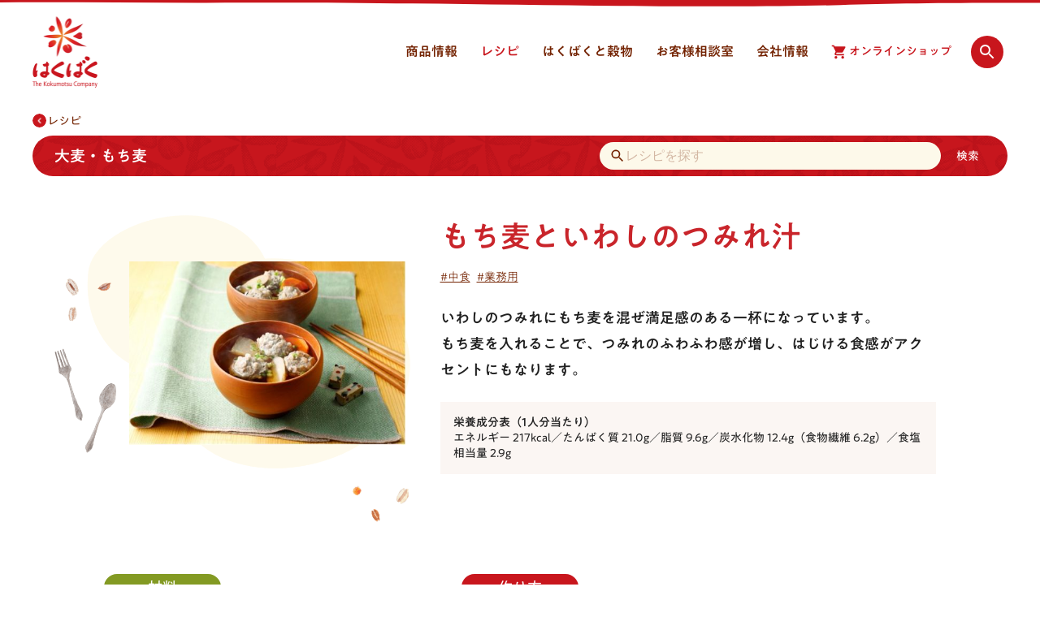

--- FILE ---
content_type: text/html; charset=UTF-8
request_url: https://www.hakubaku.co.jp/recipe/643/
body_size: 14183
content:
<!DOCTYPE html>
<html class="no-js" lang="ja" prefix="og: http://ogp.me/ns#">

<head>
    <!--Access Analytics HEAD-->
    <!-- Google Tag Manager -->
<script>(function(w,d,s,l,i){w[l]=w[l]||[];w[l].push({'gtm.start':
new Date().getTime(),event:'gtm.js'});var f=d.getElementsByTagName(s)[0],
j=d.createElement(s),dl=l!='dataLayer'?'&l='+l:'';j.async=true;j.src=
'https://www.googletagmanager.com/gtm.js?id='+i+dl;f.parentNode.insertBefore(j,f);
})(window,document,'script','dataLayer','GTM-TW3L6HZ');</script>
<!-- End Google Tag Manager -->
    <!--/Access Analytics HEADー-->
    <meta charset="UTF-8">
    <meta http-equiv="X-UA-Compatible" content="IE=edge">
    <title>もち麦といわしのつみれ汁 | レシピ | はくばく</title>
    <meta name="viewport" content="width=device-width, initial-scale=1">
    <script>
    (function (e) { e.className = e.className.replace('no-js', 'js'); }(document.documentElement));
    </script>
    <link rel="stylesheet" href="/global/css/global.css" type="text/css">
    <link rel="stylesheet" href="/assets/css/style.css" type="text/css">
    <script type="text/javascript" src="//typesquare.com/3/tsst/script/ja/typesquare.js?5f24e29f27cc4e0fa9f85da9ac1e02e5" charset="utf-8"></script>
    <meta name="description" content="はくばくの大麦・雑穀ごはんの炊き方や麺のゆで方、麦茶の作り方など、知っているようで知らない、穀物のおいしい調理方法。">
    <meta property="og:image" content="https://www.hakubaku.co.jp/cms/wp-content/uploads/_つみれ-min-e1644988986378.jpg"/>
<meta property="og:title" content="もち麦といわしのつみれ汁 | レシピ | はくばく"/>
<meta property="og:description" content="はくばくの大麦・雑穀ごはんの炊き方や麺のゆで方、麦茶の作り方など、知っているようで知らない、穀物のおいしい調理方法。"/>
<meta property="og:url" content="https://www.hakubaku.co.jp/recipe/643/"/>
<meta property="og:type" content="article"/>
<meta property="og:site_name" content="はくばくコーポレートサイト"/>
            <meta name="Icon" content="00" ><meta name="Keywords" content="中食,業務用">        <link rel="stylesheet" href="/global/css/global.css" type="text/css">
    <link rel="stylesheet" href="/assets/css/style.css" type="text/css">
</head>

<body>
    
    <div id="top" class="g-wrapper">
        <!-- グローバルヘッダー -->
        <svg class="corporateSVG" style="display:none;">
<defs>
<symbol id="corporateShopIcon" viewBox="0 0 18 18">
<path
d="M5.833 14a1.66 1.66 0 0 0-1.658 1.667c0 .92.737 1.666 1.658 1.666a1.666 1.666 0 1 0 0-3.333zM.833.667v1.666H2.5l2.996 6.321-1.125 2.042c-.13.242-.204.512-.204.804 0 .92.745 1.667 1.666 1.667h10V11.5H6.187a.206.206 0 0 1-.208-.208c0-.038.008-.071.025-.1l.746-1.359h6.208c.625 0 1.171-.345 1.459-.858l2.979-5.408a.833.833 0 0 0-.73-1.233H4.347L3.554.666H.834zM14.167 14a1.66 1.66 0 0 0-1.659 1.667c0 .92.738 1.666 1.659 1.666a1.666 1.666 0 1 0 0-3.333z"
fill-rule="evenodd" />
</symbol>
<symbol id="corporateSearchIcon" viewBox="0 0 24 24">
<desc>検索する</desc>
<path fill-rule="evenodd"
d="M15.5,14 L20.49,19 L19,20.49 L14,15.5 L14,14.71 L13.725,14.435 C12.59,15.41 11.115,16 9.5,16 C5.91,16 3,13.09 3,9.5 C3,5.91 5.91,3 9.5,3 C13.09,3 16,5.91 16,9.5 C16,11.115 15.41,12.59 14.43,13.725 L14.705,14 L15.5,14 Z M9.5,14 C11.985,14 14,11.985 14,9.5 C14,7.015 11.985,5 9.5,5 C7.015,5 5,7.015 5,9.5 C5,11.985 7.015,14 9.5,14 Z" />
</symbol>
<symbol id="corporateChevronIcon" viewBox="0 0 48 48">
<path fill-rule="evenodd"
d="M26.2419871,24 L18.5772438,16.355526 C17.8075854,15.587903 17.8075854,14.3433402 18.5772438,13.5757172 C19.3469021,12.8080943 20.5947648,12.8080943 21.3644232,13.5757172 L30.4227562,22.6100956 C30.8075854,22.9939071 31,23.4969536 31,24 C31,24.5030464 30.8075854,25.0060929 30.4227562,25.3899044 L21.3644232,34.4242828 C20.5947648,35.1919057 19.3469021,35.1919057 18.5772438,34.4242828 C17.8075854,33.6566598 17.8075854,32.412097 18.5772438,31.644474 L26.2419871,24 Z" />
</symbol>
<symbol id="corporateTriangleIcon" viewBox="0 0 26 26">
<path id="artboard-a"
d="M8.66666667,10.8333333 C8.07083333,10.8333333 7.928375,11.178375 8.34925,11.5997917 L8.34925,11.5997917 L12.2335417,15.4840833 C12.6549583,15.9049583 13.3450417,15.9049583 13.7659167,15.4840833 L13.7659167,15.4840833 L17.65075,11.5997917 C18.071625,11.178375 17.928625,10.8333333 17.3333333,10.8333333 L17.3333333,10.8333333 L8.66666667,10.8333333 Z" />
</symbol>
</defs>
</svg>

<header class="corporateHeader" data-js-hamburger>
<div class="corporateHeader_inner">
<div class="corporateHeader_content">
<div class="corporateHeader_logo">
<a href="/"><img src="/global/img/logo_hakubaku.png" width="80" height="88"
alt="はくばく The Kokumotsu Company"></a>
</div><!-- /.corporateHeader_logo -->
<div class="corporateHeader_hamburger">
<button class="cpHeaderHamburgerButton" data-js-hamburger-trigger data-js-screen-check><span
class="cpHeaderHamburgerButton_circle"><span class="cpHeaderHamburgerButton_icon"><i class="cpHeaderHamburgerButton_iconBar"></i></span></span><span
class="cpHeaderHamburgerButton_label">MENU</span></button>
</div>
<div class="corporateHeader_menu">
<nav class="corporateHeader_nav">
<ul class="cpHeaderNavList">
<li class="cpHeaderNavList_item cpHeaderNavItem" data-js-dropdown-nav="products">
<a class="cpHeaderNavItem_root" href="#" data-js-dropdown-nav-trigger="products"><svg class="cpHeaderNavItem_rootIcon" viewBox="0 0 26 26" width="26" height="26"><use width="26" height="26" xlink:href="#corporateTriangleIcon"></use></svg><span class="cpHeaderNavItem_rootLabel">商品情報</span></a>
<div class="cpHeaderNavItem_content" data-js-dropdown-nav-content="products">
<div class="cpHeaderNavMainContent">
<div class="cpHeaderNavMainContent_inner">
<div class="cpHeaderNavGrid cpHeaderNavGrid-center">
<div class="cpHeaderNavGrid_item cpHeaderNavGrid_item-12">
<div class="cpHeaderNavMainContent_items">
<div class="cpHeaderNavParent"><a href="/products/"><svg class="cpHeaderNavParent_icon" viewBox="0 0 22 22" width="22" height="22"><use width="22" height="22" xlink:href="#corporateChevronIcon"></use></svg><span class="cpHeaderNavParent_label">商品情報トップ</span></a></div>
<div class="cpHeaderNavGrid cpHeaderNavGrid-center">
<div class="cpHeaderNavGrid_item cpHeaderNavGrid_item-10-12">
<ul class="cpHeaderNavChild cpHeaderNavChild-imgSmall cpHeaderNavTile cpHeaderNavTile-6col">
<li class="cpHeaderNavChild_item cpHeaderNavTile_item">
<a href="/products/barley/">
<div class="cpHeaderNavChild_thumb"><img src="/global/img/thumb_products_barley.png" alt=""></div>
<div class="cpHeaderNavChild_title"><svg class="cpHeaderNavChild_titleIcon" viewBox="0 0 20 20" width="20" height="20"><use width="20" height="20" xlink:href="#corporateChevronIcon"></use></svg><span class="cpHeaderNavChild_titleLabel">大麦・もち麦</span></div>
</a>
</li>
<li class="cpHeaderNavChild_item cpHeaderNavTile_item">
<a href="/products/grains/">
<div class="cpHeaderNavChild_thumb"><img src="/global/img/thumb_products_grains.png" alt=""></div>
<div class="cpHeaderNavChild_title"><svg class="cpHeaderNavChild_titleIcon" viewBox="0 0 20 20" width="20" height="20"><use width="20" height="20" xlink:href="#corporateChevronIcon"></use></svg><span class="cpHeaderNavChild_titleLabel">雑穀</span></div>
</a>
</li>
<li class="cpHeaderNavChild_item cpHeaderNavTile_item">
<a href="/products/rice/">
<div class="cpHeaderNavChild_thumb"><img src="/global/img/thumb_products_rice.png" alt="">
</div>
<div class="cpHeaderNavChild_title"><svg class="cpHeaderNavChild_titleIcon" viewBox="0 0 20 20" width="20" height="20"><use width="20" height="20" xlink:href="#corporateChevronIcon"></use></svg><span class="cpHeaderNavChild_titleLabel">玄米・米</span></div>
</a>
</li>
<li class="cpHeaderNavChild_item cpHeaderNavTile_item">
<a href="/products/noodles/">
<div class="cpHeaderNavChild_thumb"><img src="/global/img/thumb_products_noodles.png" alt=""></div>
<div class="cpHeaderNavChild_title"><svg class="cpHeaderNavChild_titleIcon" viewBox="0 0 20 20" width="20" height="20"><use width="20" height="20" xlink:href="#corporateChevronIcon"></use></svg><span class="cpHeaderNavChild_titleLabel">麺</span></div>
</a>
</li>
<li class="cpHeaderNavChild_item cpHeaderNavTile_item">
<a href="/products/flour/">
<div class="cpHeaderNavChild_thumb"><img src="/global/img/thumb_products_flour.png" alt=""></div>
<div class="cpHeaderNavChild_title"><svg class="cpHeaderNavChild_titleIcon" viewBox="0 0 20 20" width="20" height="20"><use width="20" height="20" xlink:href="#corporateChevronIcon"></use></svg><span class="cpHeaderNavChild_titleLabel">粉</span></div>
</a>
</li>
<li class="cpHeaderNavChild_item cpHeaderNavTile_item">
<a href="/products/barleytea/">
<div class="cpHeaderNavChild_thumb"><img src="/global/img/thumb_products_barleytea.png" alt=""></div>
<div class="cpHeaderNavChild_title"><svg class="cpHeaderNavChild_titleIcon" viewBox="0 0 20 20" width="20" height="20"><use width="20" height="20" xlink:href="#corporateChevronIcon"></use></svg><span class="cpHeaderNavChild_titleLabel">麦茶・穀物茶</span></div>
</a>
</li>
</ul><!-- /.cpHeaderNavMainContent_child -->
</div><!-- /.cp-headerNavGrid_item -->
</div><!-- /.cpHeaderNavGrid -->
<ul class="cpHeaderNavPages">
<li class="cpHeaderNavPages_item"><a href="/products/series/"><svg class="cpHeaderNavPages_itemIcon" viewBox="0 0 16 16" width="16" height="16"><use width="16" height="16" xlink:href="#corporateChevronIcon"></use></svg><span class="cpHeaderNavPages_itemLabel">商品シリーズ一覧</span></a></li>
<li class="cpHeaderNavPages_item"><a href="/productspage/learnkokumotsu-glossary/"><svg class="cpHeaderNavPages_itemIcon" viewBox="0 0 16 16" width="16" height="16"><use width="16" height="16" xlink:href="#corporateChevronIcon"></use></svg><span class="cpHeaderNavPages_itemLabel">穀物を知ろう！</span></a></li>
<li class="cpHeaderNavPages_item cpHeaderNavPages_item-sm"><a href="/productspage/business/"><svg class="cpHeaderNavPages_itemIcon" viewBox="0 0 16 16" width="16" height="16"><use width="16" height="16" xlink:href="#corporateChevronIcon"></use></svg><span class="cpHeaderNavPages_itemLabel">業務用商品</span></a></li>
<li class="cpHeaderNavPages_item cpHeaderNavPages_item-sm"><a href="/products/discontinued/"><svg class="cpHeaderNavPages_itemIcon" viewBox="0 0 16 16" width="16" height="16"><use width="16" height="16" xlink:href="#corporateChevronIcon"></use></svg><span class="cpHeaderNavPages_itemLabel">休売・終売商品</span></a></li>
</ul><!-- /.cpHeaderNavMainContent_pages -->
<div class="cpHeaderNavSwitch">
<ul class="cpHeaderNavSwitch_list">
<li class="cpHeaderNavSwitch_listItem"><a href="/productspage/business/">業務用商品</a></li>
<li class="cpHeaderNavSwitch_listItem"><a href="/products/discontinued/">休売・終売商品</a></li>
</ul><!-- /.cpHeaderNavSwitch_list -->
<button class="cpHeaderNavSwitch_close" data-js-dropdown-nav-trigger="products"><i class="cpHeaderNavSwitch_closeIcon"></i><span class="cpHeaderNavSwitch_closeLabel">閉じる</span></button>
</div><!-- /.cpHeaderNavMainContent_switch -->
</div><!-- /.cp-headerNavMainContent_items -->
</div><!-- /.cp-headerNavGrid_item -->
</div><!-- /.cpHeaderNavGrid -->
</div><!-- /.cpHeaderNavMainContent_inner -->
</div><!-- /.cpHeaderNavMainContent -->
<div class="cpHeaderNavSubContent">
<div class="cpHeaderNavSubContent_inner">
<div class="cpHeaderNavGrid cpHeaderNavGrid-center">
<div class="cpHeaderNavGrid_item cpHeaderNavGrid_item-8">
<ul class="cpHeaderNavRelated cpHeaderNavTile cpHeaderNavTile-2col">
<li class="cpHeaderNavRelated_item cpHeaderNavTile_item">
<a href="/productspage/suggestgrains/">
<div class="cpHeaderNavRelated_itemImg"><img src="/global/img/thumb_banner_suggestgrains.png" alt=""></div>
<div class="cpHeaderNavRelated_itemTitle"><svg class="cpHeaderNavRelated_itemTitleIcon" viewBox="0 0 16 16" width="16" height="16"><use width="16" height="16" xlink:href="#corporateChevronIcon"></use></svg><span class="cpHeaderNavRelated_itemTitleLabel">大麦・雑穀ごはんの選び方</span></div>
</a>
</li>
<li class="cpHeaderNavRelated_item cpHeaderNavTile_item">
<a href="/campaign/">
<div class="cpHeaderNavRelated_itemImg"><img src="/global/img/thumb_banner_campaign.png" alt=""></div>
<div class="cpHeaderNavRelated_itemTitle"><svg class="cpHeaderNavRelated_itemTitleIcon" viewBox="0 0 16 16" width="16" height="16"><use width="16" height="16" xlink:href="#corporateChevronIcon"></use></svg><span class="cpHeaderNavRelated_itemTitleLabel">キャンペーン・イベント</span></div>
</a>
</li>
</ul><!-- /.cpHeaderNavSubContent_related -->
</div><!-- /.cpHeaderNavGrid_item -->
</div><!-- /.cpHeaderNavGrid -->
</div><!-- /.cpHeaderNavSubContent_inner -->
</div><!-- /.cpHeaderNavSubContent -->
</div><!-- /.cpHeaderNavItem_content -->
</li><!-- /.cpHeaderNavList_item -->
<li class="cpHeaderNavList_item cpHeaderNavItem" data-js-dropdown-nav="recipe">
<a class="cpHeaderNavItem_root" href="#" data-js-dropdown-nav-trigger="recipe"><svg class="cpHeaderNavItem_rootIcon" viewBox="0 0 26 26" width="26" height="26"><use width="26" height="26" xlink:href="#corporateTriangleIcon"></use></svg><span class="cpHeaderNavItem_rootLabel">レシピ</span></a>
<div class="cpHeaderNavItem_content" data-js-dropdown-nav-content="recipe">
<div class="cpHeaderNavMainContent">
<div class="cpHeaderNavMainContent_inner">
<div class="cpHeaderNavGrid cpHeaderNavGrid-center">
<div class="cpHeaderNavGrid_item cpHeaderNavGrid_item-12">
<div class="cpHeaderNavMainContent_items">
<div class="cpHeaderNavParent"><a href="/recipe/"><svg class="cpHeaderNavParent_icon" viewBox="0 0 22 22" width="22" height="22"><use width="22" height="22" xlink:href="#corporateChevronIcon"></use></svg><span class="cpHeaderNavParent_label">レシピトップ</span></a></div>
<div class="cpHeaderNavGrid cpHeaderNavGrid-center">
<div class="cpHeaderNavGrid_item cpHeaderNavGrid_item-10-12">
<ul class="cpHeaderNavChild cpHeaderNavTile cpHeaderNavTile-6col">
<li class="cpHeaderNavChild_item cpHeaderNavTile_item">
<a href="/recipe/barley/all/">
<div class="cpHeaderNavChild_thumb"><img src="/global/img/thumb_recipe_barley.png" alt=""></div>
<div class="cpHeaderNavChild_title"><svg class="cpHeaderNavChild_titleIcon" viewBox="0 0 20 20" width="20" height="20"><use width="20" height="20" xlink:href="#corporateChevronIcon"></use></svg><span class="cpHeaderNavChild_titleLabel">大麦・もち麦</span></div>
</a>
</li>
<li class="cpHeaderNavChild_item cpHeaderNavTile_item">
<a href="/recipe/grains/all/">
<div class="cpHeaderNavChild_thumb"><img src="/global/img/thumb_recipe_grains.png" alt=""></div>
<div class="cpHeaderNavChild_title"><svg class="cpHeaderNavChild_titleIcon" viewBox="0 0 20 20" width="20" height="20"><use width="20" height="20" xlink:href="#corporateChevronIcon"></use></svg><span class="cpHeaderNavChild_titleLabel">雑穀</span></div>
</a>
</li>
<li class="cpHeaderNavChild_item cpHeaderNavTile_item">
<a href="/recipe/rice/all/">
<div class="cpHeaderNavChild_thumb"><img src="/global/img/thumb_recipe_rice.png" alt="">
</div>
<div class="cpHeaderNavChild_title"><svg class="cpHeaderNavChild_titleIcon" viewBox="0 0 20 20" width="20" height="20"><use width="20" height="20" xlink:href="#corporateChevronIcon"></use></svg><span class="cpHeaderNavChild_titleLabel">玄米・米</span></div>
</a>
</li>
<li class="cpHeaderNavChild_item cpHeaderNavTile_item">
<a href="/recipe/noodles/all/">
<div class="cpHeaderNavChild_thumb"><img src="/global/img/thumb_recipe_noodles.png" alt=""></div>
<div class="cpHeaderNavChild_title"><svg class="cpHeaderNavChild_titleIcon" viewBox="0 0 20 20" width="20" height="20"><use width="20" height="20" xlink:href="#corporateChevronIcon"></use></svg><span class="cpHeaderNavChild_titleLabel">麺</span></div>
</a>
</li>
<li class="cpHeaderNavChild_item cpHeaderNavTile_item">
<a href="/recipe/flour/all/">
<div class="cpHeaderNavChild_thumb"><img src="/global/img/thumb_recipe_flour.png" alt=""></div>
<div class="cpHeaderNavChild_title"><svg class="cpHeaderNavChild_titleIcon" viewBox="0 0 20 20" width="20" height="20"><use width="20" height="20" xlink:href="#corporateChevronIcon"></use></svg><span class="cpHeaderNavChild_titleLabel">粉</span></div>
</a>
</li>
<li class="cpHeaderNavChild_item cpHeaderNavTile_item">
<a href="/recipe/barleytea/all/">
<div class="cpHeaderNavChild_thumb"><img src="/global/img/thumb_recipe_barleytea.png" alt=""></div>
<div class="cpHeaderNavChild_title"><svg class="cpHeaderNavChild_titleIcon" viewBox="0 0 20 20" width="20" height="20"><use width="20" height="20" xlink:href="#corporateChevronIcon"></use></svg><span class="cpHeaderNavChild_titleLabel">麦茶・穀物茶</span></div>
</a>
</li>
</ul><!-- /.cpHeaderNavMainContent_child -->
</div><!-- /.cp-headerNavGrid_item -->
</div><!-- /.cpHeaderNavGrid -->
<ul class="cpHeaderNavPages">
<li class="cpHeaderNavPages_item"><a href="/recipe/basic/"><svg class="cpHeaderNavPages_itemIcon" viewBox="0 0 16 16" width="16" height="16"><use width="16" height="16" xlink:href="#corporateChevronIcon"></use></svg><span class="cpHeaderNavPages_itemLabel">基本の炊き方・作り方</span></a></li>
<li class="cpHeaderNavPages_item"><a href="/recipe/theme/"><svg class="cpHeaderNavPages_itemIcon" viewBox="0 0 16 16" width="16" height="16"><use width="16" height="16" xlink:href="#corporateChevronIcon"></use></svg><span class="cpHeaderNavPages_itemLabel">レシピ特集一覧</span></a></li>
</ul><!-- /.cpHeaderNavMainContent_pages -->
<div class="cpHeaderNavSwitch">
<button class="cpHeaderNavSwitch_close" data-js-dropdown-nav-trigger="recipe"><i class="cpHeaderNavSwitch_closeIcon"></i><span class="cpHeaderNavSwitch_closeLabel">閉じる</span></button>
</div><!-- /.cpHeaderNavMainContent_switch -->
</div><!-- /.cp-headerNavMainContent_items -->
</div><!-- /.cp-headerNavGrid_item -->
</div><!-- /.cpHeaderNavGrid -->
</div><!-- /.cpHeaderNavMainContent_inner -->
</div><!-- /.cpHeaderNavMainContent -->
<div class="cpHeaderNavSubContent">
<div class="cpHeaderNavSubContent_inner">
<div class="cpHeaderNavGrid cpHeaderNavGrid-center">
<div class="cpHeaderNavGrid_item cpHeaderNavGrid_item-8">
<ul class="cpHeaderNavRelated cpHeaderNavTile cpHeaderNavTile-2col">
<li class="cpHeaderNavRelated_item cpHeaderNavTile_item">
<a href="/productspage/suggestgrains/">
<div class="cpHeaderNavRelated_itemImg"><img src="/global/img/thumb_banner_suggestgrains.png" alt=""></div>
<div class="cpHeaderNavRelated_itemTitle"><svg class="cpHeaderNavRelated_itemTitleIcon" viewBox="0 0 16 16" width="16" height="16"><use width="16" height="16" xlink:href="#corporateChevronIcon"></use></svg><span class="cpHeaderNavRelated_itemTitleLabel">大麦・雑穀ごはんの選び方</span></div>
</a>
</li>
<li class="cpHeaderNavRelated_item cpHeaderNavTile_item">
<a href="/kodawari/quality-barley/">
<div class="cpHeaderNavRelated_itemImg"><img src="/global/img/thumb_banner_kodawari.png" alt=""></div>
<div class="cpHeaderNavRelated_itemTitle"><svg class="cpHeaderNavRelated_itemTitleIcon" viewBox="0 0 16 16" width="16" height="16"><use width="16" height="16" xlink:href="#corporateChevronIcon"></use></svg><span class="cpHeaderNavRelated_itemTitleLabel">はくばくこだわり品質</span></div>
</a>
</li>
</ul><!-- /.cpHeaderNavSubContent_related -->
</div><!-- /.cpHeaderNavGrid_item -->
</div><!-- /.cpHeaderNavGrid -->
</div><!-- /.cpHeaderNavSubContent_inner -->
</div><!-- /.cpHeaderNavSubContent -->
</div><!-- /.cpHeaderNavItem_content -->
</li><!-- /.cpHeaderNavList_item -->
<li class="cpHeaderNavList_item cpHeaderNavItem" data-js-dropdown-nav="kodawari">
<a class="cpHeaderNavItem_root" href="#" data-js-dropdown-nav-trigger="kodawari"><svg class="cpHeaderNavItem_rootIcon" viewBox="0 0 26 26" width="26" height="26"><use width="26" height="26" xlink:href="#corporateTriangleIcon"></use></svg><span class="cpHeaderNavItem_rootLabel">はくばくと穀物</span></a>
<div class="cpHeaderNavItem_content" data-js-dropdown-nav-content="kodawari">
<div class="cpHeaderNavMainContent">
<div class="cpHeaderNavMainContent_inner">
<div class="cpHeaderNavGrid cpHeaderNavGrid-center">
<div class="cpHeaderNavGrid_item cpHeaderNavGrid_item-12">
<div class="cpHeaderNavMainContent_items">
<div class="cpHeaderNavParent"><a href="/kodawari/"><svg class="cpHeaderNavParent_icon" viewBox="0 0 22 22" width="22" height="22"><use width="22" height="22" xlink:href="#corporateChevronIcon"></use></svg><span class="cpHeaderNavParent_label">はくばくと穀物トップ</span></a></div>
<div class="cpHeaderNavGrid cpHeaderNavGrid-center">
<div class="cpHeaderNavGrid_item cpHeaderNavGrid_item-10-12">
<ul class="cpHeaderNavChild cpHeaderNavTile cpHeaderNavTile-3col">
<li class="cpHeaderNavChild_item cpHeaderNavTile_item">
<a href="/kodawari/quality-barley/">
<div class="cpHeaderNavChild_thumb"><img src="/global/img/thumb_kodawari_quality-barley.png" alt=""></div>
<div class="cpHeaderNavChild_title"><svg class="cpHeaderNavChild_titleIcon" viewBox="0 0 20 20" width="20" height="20"><use width="20" height="20" xlink:href="#corporateChevronIcon"></use></svg><span class="cpHeaderNavChild_titleLabel">はくばくこだわり品質</span></div>
</a>
</li>
<li class="cpHeaderNavChild_item cpHeaderNavTile_item">
<a href="/kodawari/productshistory/">
<div class="cpHeaderNavChild_thumb"><img src="/global/img/thumb_kodawari_productshistory.png" alt=""></div>
<div class="cpHeaderNavChild_title"><svg class="cpHeaderNavChild_titleIcon" viewBox="0 0 20 20" width="20" height="20"><use width="20" height="20" xlink:href="#corporateChevronIcon"></use></svg><span class="cpHeaderNavChild_titleLabel">商品開発ヒストリー</span></div>
</a>
</li>
<li class="cpHeaderNavChild_item cpHeaderNavTile_item">
<a href="/kodawari/abouthakubaku/">
<div class="cpHeaderNavChild_thumb"><img src="/global/img/thumb_kodawari_abouthakubaku.png" alt="">
</div>
<div class="cpHeaderNavChild_title"><svg class="cpHeaderNavChild_titleIcon" viewBox="0 0 20 20" width="20" height="20"><use width="20" height="20" xlink:href="#corporateChevronIcon"></use></svg><span class="cpHeaderNavChild_titleLabel">はくばくって、こんな会社です</span></div>
</a>
</li>
</ul><!-- /.cpHeaderNavMainContent_child -->
</div><!-- /.cp-headerNavGrid_item -->
</div><!-- /.cpHeaderNavGrid -->
<div class="cpHeaderNavSwitch">
<button class="cpHeaderNavSwitch_close" data-js-dropdown-nav-trigger="kodawari"><i class="cpHeaderNavSwitch_closeIcon"></i><span class="cpHeaderNavSwitch_closeLabel">閉じる</span></button>
</div><!-- /.cpHeaderNavMainContent_switch -->
</div><!-- /.cp-headerNavMainContent_items -->
</div><!-- /.cp-headerNavGrid_item -->
</div><!-- /.cpHeaderNavGrid -->
</div><!-- /.cpHeaderNavMainContent_inner -->
</div><!-- /.cpHeaderNavMainContent -->
<div class="cpHeaderNavSubContent">
<div class="cpHeaderNavSubContent_inner">
<div class="cpHeaderNavGrid cpHeaderNavGrid-center">
<div class="cpHeaderNavGrid_item cpHeaderNavGrid_item-8">
<ul class="cpHeaderNavRelated cpHeaderNavTile cpHeaderNavTile-2col">
<li class="cpHeaderNavRelated_item cpHeaderNavTile_item">
<a href="/about/profile/message/">
<div class="cpHeaderNavRelated_itemImg"><img src="/global/img/thumb_banner_message.png" alt=""></div>
<div class="cpHeaderNavRelated_itemTitle"><svg class="cpHeaderNavRelated_itemTitleIcon" viewBox="0 0 16 16" width="16" height="16"><use width="16" height="16" xlink:href="#corporateChevronIcon"></use></svg><span class="cpHeaderNavRelated_itemTitleLabel">トップメッセージ</span></div>
</a>
</li>
<li class="cpHeaderNavRelated_item cpHeaderNavTile_item">
<a href="/about/quality/">
<div class="cpHeaderNavRelated_itemImg"><img src="/global/img/thumb_banner_quality.png" alt=""></div>
<div class="cpHeaderNavRelated_itemTitle"><svg class="cpHeaderNavRelated_itemTitleIcon" viewBox="0 0 16 16" width="16" height="16"><use width="16" height="16" xlink:href="#corporateChevronIcon"></use></svg><span class="cpHeaderNavRelated_itemTitleLabel">安全・安心・品質</span></div>
</a>
</li>
</ul><!-- /.cpHeaderNavSubContent_related -->
</div><!-- /.cpHeaderNavGrid_item -->
</div><!-- /.cpHeaderNavGrid -->
</div><!-- /.cpHeaderNavSubContent_inner -->
</div><!-- /.cpHeaderNavSubContent -->
</div><!-- /.cpHeaderNavItem_content -->
</li><!-- /.cpHeaderNavList_item -->
<li class="cpHeaderNavList_item cpHeaderNavItem" data-js-dropdown-nav="customer">
<a class="cpHeaderNavItem_root" href="#" data-js-dropdown-nav-trigger="customer"><svg class="cpHeaderNavItem_rootIcon" viewBox="0 0 26 26" width="26" height="26"><use width="26" height="26" xlink:href="#corporateTriangleIcon"></use></svg><span class="cpHeaderNavItem_rootLabel">お客様相談室</span></a>
<div class="cpHeaderNavItem_content" data-js-dropdown-nav-content="customer">
<div class="cpHeaderNavMainContent">
<div class="cpHeaderNavMainContent_inner">
<div class="cpHeaderNavGrid cpHeaderNavGrid-center">
<div class="cpHeaderNavGrid_item cpHeaderNavGrid_item-12">
<div class="cpHeaderNavMainContent_items">
<div class="cpHeaderNavParent"><a href="/customer/"><svg class="cpHeaderNavParent_icon" viewBox="0 0 22 22" width="22" height="22"><use width="22" height="22" xlink:href="#corporateChevronIcon"></use></svg><span class="cpHeaderNavParent_label">お客様相談室トップ</span></a></div>
<div class="cpHeaderNavGrid cpHeaderNavGrid-center">
<div class="cpHeaderNavGrid_item cpHeaderNavGrid_item-11-12">
<ul class="cpHeaderNavChild cpHeaderNavChild-imgAutoWidth cpHeaderNavTile cpHeaderNavTile-4col">
<li class="cpHeaderNavChild_item cpHeaderNavTile_item">
<a href="/customer/#faq" data-js-hamburger-trigger data-js-dropdown-nav-trigger="customer">
<div class="cpHeaderNavChild_thumb"><img src="/global/img/thumb_customer.png" width="126" height="126" alt=""></div>
<div class="cpHeaderNavChild_title"><svg class="cpHeaderNavChild_titleIcon" viewBox="0 0 20 20" width="20" height="20"><use width="20" height="20" xlink:href="#corporateChevronIcon"></use></svg><span class="cpHeaderNavChild_titleLabel">よくあるご質問</span></div>
</a>
</li>
<li class="cpHeaderNavChild_item cpHeaderNavTile_item">
<a href="/customerpage/contactforbusiness/">
<div class="cpHeaderNavChild_thumb"><img src="/global/img/thumb_customer_contactforbusiness.png" width="126" height="126" alt=""></div>
<div class="cpHeaderNavChild_title"><svg class="cpHeaderNavChild_titleIcon" viewBox="0 0 20 20" width="20" height="20"><use width="20" height="20" xlink:href="#corporateChevronIcon"></use></svg><span class="cpHeaderNavChild_titleLabel">法人のお客様のお問い合わせ</span></div>
</a>
</li>
<li class="cpHeaderNavChild_item cpHeaderNavTile_item">
<a href="/customerpage/voices/">
<div class="cpHeaderNavChild_thumb"><img src="/global/img/thumb_customer_voices.png" width="126" height="126" alt="">
</div>
<div class="cpHeaderNavChild_title"><svg class="cpHeaderNavChild_titleIcon" viewBox="0 0 20 20" width="20" height="20"><use width="20" height="20" xlink:href="#corporateChevronIcon"></use></svg><span class="cpHeaderNavChild_titleLabel">お客様の声をいかしました</span></div>
</a>
</li>
<li class="cpHeaderNavChild_item cpHeaderNavTile_item">
<a href="/about/quality/label/">
<div class="cpHeaderNavChild_thumb"><img src="/global/img/thumb_customer_label.png" width="126" height="126" alt="">
</div>
<div class="cpHeaderNavChild_title"><svg class="cpHeaderNavChild_titleIcon" viewBox="0 0 20 20" width="20" height="20"><use width="20" height="20" xlink:href="#corporateChevronIcon"></use></svg><span class="cpHeaderNavChild_titleLabel">食品表示への取り組み</span></div>
</a>
</li>
</ul><!-- /.cpHeaderNavMainContent_child -->
</div><!-- /.cp-headerNavGrid_item -->
</div><!-- /.cpHeaderNavGrid -->
<div class="cpHeaderNavSwitch">
<button class="cpHeaderNavSwitch_close" data-js-dropdown-nav-trigger="customer"><i class="cpHeaderNavSwitch_closeIcon"></i><span class="cpHeaderNavSwitch_closeLabel">閉じる</span></button>
</div><!-- /.cpHeaderNavMainContent_switch -->
</div><!-- /.cp-headerNavMainContent_items -->
</div><!-- /.cp-headerNavGrid_item -->
</div><!-- /.cpHeaderNavGrid -->
</div><!-- /.cpHeaderNavMainContent_inner -->
</div><!-- /.cpHeaderNavMainContent -->
<div class="cpHeaderNavSubContent">
<div class="cpHeaderNavSubContent_inner">
<div class="cpHeaderNavGrid cpHeaderNavGrid-center">
<div class="cpHeaderNavGrid_item cpHeaderNavGrid_item-8">
<ul class="cpHeaderNavRelated cpHeaderNavTile cpHeaderNavTile-2col">
<li class="cpHeaderNavRelated_item cpHeaderNavTile_item">
<a href="/about/quality/">
<div class="cpHeaderNavRelated_itemImg"><img src="/global/img/thumb_banner_quality.png" alt=""></div>
<div class="cpHeaderNavRelated_itemTitle"><svg class="cpHeaderNavRelated_itemTitleIcon" viewBox="0 0 16 16" width="16" height="16"><use width="16" height="16" xlink:href="#corporateChevronIcon"></use></svg><span class="cpHeaderNavRelated_itemTitleLabel">安全・安心・品質</span></div>
</a>
</li>
<li class="cpHeaderNavRelated_item cpHeaderNavTile_item">
<a href="/kodawari/quality-barley/">
<div class="cpHeaderNavRelated_itemImg"><img src="/global/img/thumb_banner_kodawari.png" alt=""></div>
<div class="cpHeaderNavRelated_itemTitle"><svg class="cpHeaderNavRelated_itemTitleIcon" viewBox="0 0 16 16" width="16" height="16"><use width="16" height="16" xlink:href="#corporateChevronIcon"></use></svg><span class="cpHeaderNavRelated_itemTitleLabel">はくばくこだわり品質</span></div>
</a>
</li>
</ul><!-- /.cpHeaderNavSubContent_related -->
</div><!-- /.cpHeaderNavGrid_item -->
</div><!-- /.cpHeaderNavGrid -->
</div><!-- /.cpHeaderNavSubContent_inner -->
</div><!-- /.cpHeaderNavSubContent -->
</div><!-- /.cpHeaderNavItem_content -->
</li><!-- /.cpHeaderNavList_item -->
<li class="cpHeaderNavList_item cpHeaderNavItem" data-js-dropdown-nav="about">
<a class="cpHeaderNavItem_root" href="#" data-js-dropdown-nav-trigger="about"><svg class="cpHeaderNavItem_rootIcon" viewBox="0 0 26 26" width="26" height="26"><use width="26" height="26" xlink:href="#corporateTriangleIcon"></use></svg><span class="cpHeaderNavItem_rootLabel">会社情報</span></a>
<div class="cpHeaderNavItem_content" data-js-dropdown-nav-content="about">
<div class="cpHeaderNavMainContent">
<div class="cpHeaderNavMainContent_inner">
<div class="cpHeaderNavGrid cpHeaderNavGrid-center">
<div class="cpHeaderNavGrid_item cpHeaderNavGrid_item-12">
<div class="cpHeaderNavMainContent_items">
<div class="cpHeaderNavParent"><a href="/about/"><svg class="cpHeaderNavParent_icon" viewBox="0 0 22 22" width="22" height="22"><use width="22" height="22" xlink:href="#corporateChevronIcon"></use></svg><span class="cpHeaderNavParent_label">会社情報トップ</span></a></div>
<div class="cpHeaderNavGrid cpHeaderNavGrid-center">
<div class="cpHeaderNavGrid_item cpHeaderNavGrid_item-10-12">
<ul class="cpHeaderNavChild cpHeaderNavTile cpHeaderNavTile-4col">
<li class="cpHeaderNavChild_item cpHeaderNavTile_item">
<a href="/about/profile/">
<div class="cpHeaderNavChild_thumb"><img src="/global/img/thumb_about_profile.png" alt=""></div>
<div class="cpHeaderNavChild_title"><svg class="cpHeaderNavChild_titleIcon" viewBox="0 0 20 20" width="20" height="20"><use width="20" height="20" xlink:href="#corporateChevronIcon"></use></svg><span class="cpHeaderNavChild_titleLabel">会社案内</span></div>
</a>
</li>
<li class="cpHeaderNavChild_item cpHeaderNavTile_item">
<a href="/about/quality/">
<div class="cpHeaderNavChild_thumb"><img src="/global/img/thumb_about_quality.png" alt=""></div>
<div class="cpHeaderNavChild_title"><svg class="cpHeaderNavChild_titleIcon" viewBox="0 0 20 20" width="20" height="20"><use width="20" height="20" xlink:href="#corporateChevronIcon"></use></svg><span class="cpHeaderNavChild_titleLabel">安全・安心・品質</span></div>
</a>
</li>
<li class="cpHeaderNavChild_item cpHeaderNavTile_item">
<a href="/about/research/">
<div class="cpHeaderNavChild_thumb"><img src="/global/img/thumb_about_research.png" alt="">
</div>
<div class="cpHeaderNavChild_title"><svg class="cpHeaderNavChild_titleIcon" viewBox="0 0 20 20" width="20" height="20"><use width="20" height="20" xlink:href="#corporateChevronIcon"></use></svg><span class="cpHeaderNavChild_titleLabel">研究開発</span></div>
</a>
</li>
<li class="cpHeaderNavChild_item cpHeaderNavTile_item">
<a href="/about/csr/">
<div class="cpHeaderNavChild_thumb"><img src="/global/img/thumb_about_csr.png" alt="">
</div>
<div class="cpHeaderNavChild_title"><svg class="cpHeaderNavChild_titleIcon" viewBox="0 0 20 20" width="20" height="20"><use width="20" height="20" xlink:href="#corporateChevronIcon"></use></svg><span class="cpHeaderNavChild_titleLabel">CSR・SDGs</span></div>
</a>
</li>
</ul><!-- /.cpHeaderNavMainContent_child -->
</div><!-- /.cp-headerNavGrid_item -->
</div><!-- /.cpHeaderNavGrid -->
<ul class="cpHeaderNavPages">
<li class="cpHeaderNavPages_item"><a href="/news/"><svg class="cpHeaderNavPages_itemIcon" viewBox="0 0 16 16" width="16" height="16"><use width="16" height="16" xlink:href="#corporateChevronIcon"></use></svg><span class="cpHeaderNavPages_itemLabel">ニュース</span></a></li>
<li class="cpHeaderNavPages_item"><a href="/corporate/recruit/"><svg class="cpHeaderNavPages_itemIcon" viewBox="0 0 16 16" width="16" height="16"><use width="16" height="16" xlink:href="#corporateChevronIcon"></use></svg><span class="cpHeaderNavPages_itemLabel">採用情報</span></a></li>
</ul><!-- /.cpHeaderNavMainContent_pages -->
<div class="cpHeaderNavSwitch">
<button class="cpHeaderNavSwitch_close" data-js-dropdown-nav-trigger="about"><i class="cpHeaderNavSwitch_closeIcon"></i><span class="cpHeaderNavSwitch_closeLabel">閉じる</span></button>
</div><!-- /.cpHeaderNavMainContent_switch -->
</div><!-- /.cp-headerNavMainContent_items -->
</div><!-- /.cp-headerNavGrid_item -->
</div><!-- /.cpHeaderNavGrid -->
</div><!-- /.cpHeaderNavMainContent_inner -->
</div><!-- /.cpHeaderNavMainContent -->
<div class="cpHeaderNavSubContent">
<div class="cpHeaderNavSubContent_inner">
<div class="cpHeaderNavGrid cpHeaderNavGrid-center">
<div class="cpHeaderNavGrid_item cpHeaderNavGrid_item-8">
<ul class="cpHeaderNavRelated cpHeaderNavTile cpHeaderNavTile-2col">
<li class="cpHeaderNavRelated_item cpHeaderNavTile_item">
<a href="/kodawari/abouthakubaku/">
<div class="cpHeaderNavRelated_itemImg"><img src="/global/img/thumb_banner_abouthakubaku.png" alt=""></div>
<div class="cpHeaderNavRelated_itemTitle"><svg class="cpHeaderNavRelated_itemTitleIcon" viewBox="0 0 16 16" width="16" height="16"><use width="16" height="16" xlink:href="#corporateChevronIcon"></use></svg><span class="cpHeaderNavRelated_itemTitleLabel">はくばくって、こんな会社です</span></div>
</a>
</li>
<li class="cpHeaderNavRelated_item cpHeaderNavTile_item">
<a href="/kodawari/quality-barley/">
<div class="cpHeaderNavRelated_itemImg"><img src="/global/img/thumb_banner_kodawari.png" alt=""></div>
<div class="cpHeaderNavRelated_itemTitle"><svg class="cpHeaderNavRelated_itemTitleIcon" viewBox="0 0 16 16" width="16" height="16"><use width="16" height="16" xlink:href="#corporateChevronIcon"></use></svg><span class="cpHeaderNavRelated_itemTitleLabel">はくばくこだわり品質</span></div>
</a>
</li>
</ul><!-- /.cpHeaderNavSubContent_related -->
</div><!-- /.cpHeaderNavGrid_item -->
</div><!-- /.cpHeaderNavGrid -->
</div><!-- /.cpHeaderNavSubContent_inner -->
</div><!-- /.cpHeaderNavSubContent -->
</div><!-- /.cpHeaderNavItem_content -->

</li><!-- /.cpHeaderNavList_item -->
<li class="cpHeaderNavList_item cpHeaderNavItem cpHeaderNavItem-shop"><a href="https://shop.hakubaku.co.jp/" target="_blank"><svg class="cpHeaderNavItem_icon" width="18" height="18" viewBox="0 0 18 18"><use width="18" height="18" xlink:href="#corporateShopIcon"></use></svg><span class="cpHeaderNavList_itemLabel">オンラインショップ</span></a></li>
</ul><!-- /.cpHeaderNavList -->
<div class="cpHeaderNavSwitch cpHeaderNavSwitch-sm">
<button class="cpHeaderNavSwitch_close" data-js-hamburger-trigger><i class="cpHeaderNavSwitch_closeIcon"></i><span class="cpHeaderNavSwitch_closeLabel">閉じる</span></button>
</div><!-- /.cpHeaderNavMainContent_switch -->
</nav><!-- /.corporateHeader_nav -->
<div class="corporateHeader_search" data-js-dropdown-nav="search">
<button class="cpHeaderSearchTrigger" data-js-dropdown-nav-trigger="search"><svg class="cpHeaderSearchTrigger_icon" width="24" height="24" viewBox="0 0 24 24"><use width="24" height="24" xlink:href="#corporateSearchIcon"></use></svg></button>
<div class="cpHeaderSearchBox" data-js-dropdown-nav-content="products">
<div class="cpHeaderSearchBox_background">
<div class="cpHeaderSearchBox_inner">
<!-- ++++++++++++++++++++++++++++++++++++++++++++++++++ Free-word Search -->
<script src="//pro.syncsearch.jp/common/js/sync_suggest.js"></script>
<script type="text/javascript">SYNCSEARCH_SITE="AHVHHWJF"; SYNCSEARCH_GROUP="5";</script>
<script type="text/javascript">SYNCSEARCH_SUGGEST_STYLE='div.SS_suggest{ border-radius: 10px; border: 1px solid #ccc; overflow: hidden; } div.SS_suggest div.SS_suggestItem { border-width: 1px 0 0; border-color: inherit; padding: 12px; cursor: pointer; } div.SS_suggest div.SS_suggestItem:first-child { border-top: none; }';</script>

<form class="cpHeaderSearchBox_form" id="SS_searchForm" name="SS_searchForm" action="//search.hakubaku.co.jp/search" method="get" enctype="application/x-www-form-urlencoded">
<input type="hidden" name="site" value="AHVHHWJF">
<input type="hidden" name="charset" value="UTF-8">
<input type="hidden" name="group" value="5">
<input type="hidden" name="design" value="5">
<div class="cpHeaderSearchBox_formKeyword">
<svg class="cpHeaderSearchBox_formKeywordIcon" width="24" height="24" viewBox="0 0 24 24">
<use width="24" height="24" xlink:href="#corporateSearchIcon"></use>
</svg>
<input class="cpHeaderSearchBox_formInput" placeholder="サイト内を探す" type="text" name="query" value="" id="SS_searchQuery" autocomplete="off">
</div><!-- /.cpHeaderSearchBox_formKeyword -->
<button class="cpHeaderSearchBox_formSubmit">検索</button>
</form><!-- /.cpHeaderSearchBox_form -->
<!-- ++++++++++++++++++++++++++++++++++++++++++++++++++ Free-word Search -->
</div><!-- /.cpHeaderSearchBox_inner -->
</div><!-- /.cpHeaderSearchBox_background -->
</div><!-- /.cpHeaderSearchBox -->
</div><!-- /.corporateHeader_search -->
</div><!-- /.corporateHeader_menu -->
</div><!-- /.corporateHeader_content -->
</div><!-- /.corporateHeader_inner -->
</header><!-- /.corporateHeader -->

        <div class="g-container">
            <main class="g-pageMain" role="main">

                <!-- コンテンツ部 -->
                <div class="pageHeader">
<p class="backwardParent"><a class="u-icon u-icon-circleLinkLeft u-icon-before" href="https://www.hakubaku.co.jp/recipe">レシピ</a></p>
<div class="barleyPatternBand barleyPatternBand-withText">
<div class="barleyPatternBand_inner">
<p class="barleyPatternBand_text">大麦・もち麦</p>
<div class="searchBox searchBox-mini">
<!-- ++++++++++++++++++++++++++++++++++++++++++++++++++ Category Free-word Search -->
<script>SYNCSEARCH_GROUP1="2";</script>
<form class="searchBox_form" id="SS_searchForm1" name="SS_searchForm1" action="//search.hakubaku.co.jp/recipe" method="get" enctype="application/x-www-form-urlencoded">
<input type="hidden" name="site" value="AHVHHWJF">
<input type="hidden" name="charset" value="UTF-8">
<input type="hidden" name="group" value="2">
<input type="hidden" name="design" value="2">
<div class="searchBox_inputContainer">
<input class="searchBox_input" type="text" placeholder="レシピを探す" name="query" value="" id="SS_searchQuery1" autocomplete="off">
</div>
<button type="submit" class="searchBox_submit">
<p class="searchBox_submitText">検索</p>
</button>
</form>
<!-- ++++++++++++++++++++++++++++++++++++++++++++++++++ /Category Free-word Search -->
</div><!-- /.searchBox -->
</div><!-- /.barleyPatternBand_inner -->
</div><!-- /.barleyPatternBand -->
</div><!-- /.pageHeader -->

<div class="pageBody">
<div class="recipeDetail">
<div class="l-inner">
<div class="l-grid l-grid-center">
<div class="l-grid_item l-grid_item-12 l-grid_item-12-12-md">
<div class="recipeDetail_header l-grid l-grid-reverse l-grid-flexAlignCenter">
<div class="recipeData l-grid_item l-grid_item-7-12">
<h1 class="recipeData_name">もち麦といわしのつみれ汁</h1>
<div class="recipeData_keywords">
<ul class="recipeData_keywordsList">
<li class="recipeData_keywordsListItem"><a class="recipeData_keywordsLink" href="//search.hakubaku.co.jp/recipe?site=AHVHHWJF&amp;group=2&amp;design=2&amp;charset=UTF-8&amp;query=%E4%B8%AD%E9%A3%9F">#中食</a></li>
<li class="recipeData_keywordsListItem"><a class="recipeData_keywordsLink" href="//search.hakubaku.co.jp/recipe?site=AHVHHWJF&amp;group=2&amp;design=2&amp;charset=UTF-8&amp;query=%E6%A5%AD%E5%8B%99%E7%94%A8">#業務用</a></li>
</ul><!-- /.list -->
</div><!-- /.recipeData_keywords -->
<p class="recipeData_description">いわしのつみれにもち麦を混ぜ満足感のある一杯になっています。<br />
もち麦を入れることで、つみれのふわふわ感が増し、はじける食感がアクセントにもなります。</p>
<dl class="recipeData_nutrition">
<dt class="recipeData_nutritionLabel">栄養成分表（1人分当たり）</dt>
<dd class="recipeData_nutritionData">エネルギー 217kcal／たんぱく質 21.0g／脂質 9.6g／炭水化物 12.4g（食物繊維 6.2g）／食塩相当量 2.9g</dd>
</dl><!-- /.recipeData_nutrition -->
</div><!-- /.recipeData -->
<div class="recipeMedia recipeMedia l-grid_item l-grid_item-5-12">
<div class="recipeMedia_img">
<div class="recipeMedia_imgInner"><img src="https://www.hakubaku.co.jp/cms/wp-content/uploads/_つみれ-min-e1644988986378.jpg" alt=""></div>
</div><!-- /.recipeMedia_img -->
</div><!-- /.recipeMedia -->
</div><!-- /.recipeDetail_header -->
<div class="recipeDetail_body l-grid">
<div class="recipeIngredients l-grid_item l-grid_item-5-12">
<h2 class="recipeIngredients_heading"><span class="recipeIngredients_headingLabel">材料</span></h2>
<div class="recipeIngredients_body">
<p class="recipeIngredients_servings">2人分</p>
<div class="recipeIngredients_group">
<ul class="recipeIngredients_list">
<li class="recipeIngredients_listItem" >
<span class="recipeIngredients_item"><span class="recipeIngredients_itemName">いわし</span>
<span class="recipeIngredients_itemAmount">2尾(可食部90g)</span>
</span>
</li><!-- /.recipeIngredients_listItem -->
<li class="recipeIngredients_listItem" >
<span class="recipeIngredients_item"><span class="recipeIngredients_itemName">しょうが</span>
<span class="recipeIngredients_itemAmount">8g</span>
</span>
</li><!-- /.recipeIngredients_listItem -->
<li class="recipeIngredients_listItem" >
<span class="recipeIngredients_item"><span class="recipeIngredients_itemName">酒</span>
<span class="recipeIngredients_itemAmount">小さじ1</span>
</span>
</li><!-- /.recipeIngredients_listItem -->
<li class="recipeIngredients_listItem" >
<span class="recipeIngredients_item"><span class="recipeIngredients_itemName">塩(つみれ用)</span>
<span class="recipeIngredients_itemAmount">ひとつまみ</span>
</span>
</li><!-- /.recipeIngredients_listItem -->
<li class="recipeIngredients_listItem" >
<span class="recipeIngredients_item"><span class="recipeIngredients_itemName">小麦粉</span>
<span class="recipeIngredients_itemAmount">小さじ1</span>
</span>
</li><!-- /.recipeIngredients_listItem -->
<li class="recipeIngredients_listItem" >
<span class="recipeIngredients_item"><span class="recipeIngredients_itemName">冷凍もち麦</span>
<span class="recipeIngredients_itemAmount">30g</span>
</span>
</li><!-- /.recipeIngredients_listItem -->
<li class="recipeIngredients_listItem" >
<span class="recipeIngredients_item"><span class="recipeIngredients_itemName">だし汁</span>
<span class="recipeIngredients_itemAmount">400㏄</span>
</span>
</li><!-- /.recipeIngredients_listItem -->
<li class="recipeIngredients_listItem" >
<span class="recipeIngredients_item"><span class="recipeIngredients_itemName">ごぼう</span>
<span class="recipeIngredients_itemAmount">20g</span>
</span>
</li><!-- /.recipeIngredients_listItem -->
<li class="recipeIngredients_listItem" >
<span class="recipeIngredients_item"><span class="recipeIngredients_itemName">人参</span>
<span class="recipeIngredients_itemAmount">40g</span>
</span>
</li><!-- /.recipeIngredients_listItem -->
<li class="recipeIngredients_listItem" >
<span class="recipeIngredients_item"><span class="recipeIngredients_itemName">大根</span>
<span class="recipeIngredients_itemAmount">50g</span>
</span>
</li><!-- /.recipeIngredients_listItem -->
<li class="recipeIngredients_listItem" >
<span class="recipeIngredients_item"><span class="recipeIngredients_itemName">しょうゆ</span>
<span class="recipeIngredients_itemAmount">大さじ1</span>
</span>
</li><!-- /.recipeIngredients_listItem -->
<li class="recipeIngredients_listItem" >
<span class="recipeIngredients_item"><span class="recipeIngredients_itemName">酒</span>
<span class="recipeIngredients_itemAmount">大さじ1</span>
</span>
</li><!-- /.recipeIngredients_listItem -->
<li class="recipeIngredients_listItem" >
<span class="recipeIngredients_item"><span class="recipeIngredients_itemName">塩(汁用)</span>
<span class="recipeIngredients_itemAmount">小さじ1/4</span>
</span>
</li><!-- /.recipeIngredients_listItem -->
<li class="recipeIngredients_listItem" >
<span class="recipeIngredients_item"><span class="recipeIngredients_itemName">青ねぎ</span>
<span class="recipeIngredients_itemAmount">適量</span>
</span>
</li><!-- /.recipeIngredients_listItem -->
</ul><!-- /.recipeIngredients_list -->
</div><!-- /.recipeIngredients_group -->


</div><!-- /.recipeIngredients_body -->
</div><!-- /.recipeIngredients -->
<div class="recipePreparation l-grid_item l-grid_item-7-12">
<h2 class="recipePreparation_heading"><span class="recipePreparation_headingLabel">作り方</span></h2>
<div class="recipePreparation_body">
<ol class="recipePreparation_list">
<li class="recipePreparation_listItem">
<p class="recipePreparation_num">1.</p>
<div class="recipePreparation_data">
<p class="recipePreparation_dataText">イワシは手開きにしヒレと腹骨を取り除き1枚を４等分に切ります。フードプロセッサーに生姜、酒、塩、小麦粉と共に入れ攪拌しペースト状にします。ボウルに移し、もち麦を混ぜる。<br />
</p>
</div><!-- /.recipePreparation_data -->
</li><!-- /.recipePreparation_listItem -->
<li class="recipePreparation_listItem">
<p class="recipePreparation_num">2.</p>
<div class="recipePreparation_data">
<p class="recipePreparation_dataText">ボウルに移し、冷凍もち麦を混ぜます。</p>
</div><!-- /.recipePreparation_data -->
</li><!-- /.recipePreparation_listItem -->
<li class="recipePreparation_listItem">
<p class="recipePreparation_num">3.</p>
<div class="recipePreparation_data">
<p class="recipePreparation_dataText">ごぼうは3ミリ厚さの斜切り、人参は半月切り、大根は銀杏切りにします。鍋にだし汁と野菜を入れ中火で火にかけます。<br />
</p>
</div><!-- /.recipePreparation_data -->
</li><!-- /.recipePreparation_listItem -->
<li class="recipePreparation_listItem">
<p class="recipePreparation_num">4.</p>
<div class="recipePreparation_data">
<p class="recipePreparation_dataText">野菜に火が通ったら醤油、酒、塩を加えます。1を直径2センチくらいの団子状にして鍋に落とし、弱火で10分ほど煮込みます。（アクが出たら取り除いてください。）		<br />
</p>
</div><!-- /.recipePreparation_data -->
</li><!-- /.recipePreparation_listItem -->
<li class="recipePreparation_listItem">
<p class="recipePreparation_num">5.</p>
<div class="recipePreparation_data">
<p class="recipePreparation_dataText">器に盛り付け刻んだ青ねぎを散らします。		<br />
</p>
</div><!-- /.recipePreparation_data -->
</li><!-- /.recipePreparation_listItem -->
</ol><!-- /.recipePreparation_list -->
</div><!-- /.recipePreparation_body -->
</div><!-- /.recipePreparation -->
</div><!-- /.recipeDetail_body -->
</div><!-- /.l-grid_item -->
</div><!-- /.l-grid -->
</div><!-- /.l-inner -->
</div><!-- /.recipeDetail -->



<div class="recipeList content">
<div class="l-inner">
<div class="l-grid l-grid-center">
<div class="l-grid_item l-grid_item-12 l-grid_item-12-12-md">
<div class="content_header">
<h2 class="headingLv2 heading heading-border">大麦・もち麦を使ったレシピ</h2>
</div><!-- /.content_header -->
<div class="content_body">
<ul class="l-tile l-tile-6col l-tile-2col-sm l-tile-4col-md">

<li class="l-tile_item">
<div class="card">
<a class="card_link" href="https://www.hakubaku.co.jp/recipe/482/">
<div class="card_img img">
<div class="card_imgInner"><img src="https://www.hakubaku.co.jp/cms/wp-content/uploads/23_鮗ｻ蟀・ｱ・・_菴舌・惠邯ｾ蟄申2_鮗ｻ蟀・ｱ・・_螳梧・蜀咏悄-1-scaled.jpg" alt="もち麦ベジ麻婆豆腐"></div>
</div><!-- /.card_img -->
<div class="card_data">
<p class="card_title">もち麦ベジ麻婆豆腐</p>
</div><!-- /.card_data -->
</a>
</div><!-- /.card -->
</li><!-- /.l-tile_item -->
<li class="l-tile_item">
<div class="card">
<a class="card_link" href="https://www.hakubaku.co.jp/recipe/17/">
<div class="card_img img">
<div class="card_imgInner"><img src="https://www.hakubaku.co.jp/cms/wp-content/uploads/recipe_detail/recipe_017.jpg" alt="丸麦のプチプチサラダ"></div>
</div><!-- /.card_img -->
<div class="card_data">
<p class="card_title">丸麦のプチプチサラダ</p>
</div><!-- /.card_data -->
</a>
</div><!-- /.card -->
</li><!-- /.l-tile_item -->
<li class="l-tile_item">
<div class="card">
<a class="card_link" href="https://www.hakubaku.co.jp/recipe/772/">
<div class="card_img img">
<div class="card_imgInner"><img src="https://www.hakubaku.co.jp/cms/wp-content/uploads/もち麦炒飯.jpg" alt="レンジで簡単！パラパラもち麦炒飯"></div>
</div><!-- /.card_img -->
<div class="card_data">
<p class="card_title">レンジで簡単！パラパラもち麦炒飯</p>
</div><!-- /.card_data -->
</a>
</div><!-- /.card -->
</li><!-- /.l-tile_item -->
<li class="l-tile_item">
<div class="card">
<a class="card_link" href="https://www.hakubaku.co.jp/recipe/434/">
<div class="card_img img">
<div class="card_imgInner"><img src="https://www.hakubaku.co.jp/cms/wp-content/uploads/10_繝槭・繝ｩ繝ｼ貍ｬ縺狙螂･螻ｱ鮗ｻ驥圭繝槭・繝ｩ繝ｼ貍ｬ縺大ｮ梧・蜀咏悄-scaled.jpg" alt="和えるだけ♪もち麦ときゅうりのマーラー漬け"></div>
</div><!-- /.card_img -->
<div class="card_data">
<p class="card_title">和えるだけ♪もち麦ときゅうりのマーラー漬け</p>
</div><!-- /.card_data -->
</a>
</div><!-- /.card -->
</li><!-- /.l-tile_item -->
<li class="l-tile_item">
<div class="card">
<a class="card_link" href="https://www.hakubaku.co.jp/recipe/447/">
<div class="card_img img">
<div class="card_imgInner"><img src="https://www.hakubaku.co.jp/cms/wp-content/uploads/19_雎壹＠繧・・縺ｮ譴・♀繧阪＠蜥後∴_逎ｯ蟠惹ｺ懷ｼ貼1_譴・♀繧阪＠蜥後∴_螳梧・蜀咏悄-scaled.jpeg" alt="もち麦と豚しゃぶの梅おろし和え"></div>
</div><!-- /.card_img -->
<div class="card_data">
<p class="card_title">もち麦と豚しゃぶの梅おろし和え</p>
</div><!-- /.card_data -->
</a>
</div><!-- /.card -->
</li><!-- /.l-tile_item -->
<li class="l-tile_item">
<div class="card">
<a class="card_link" href="https://www.hakubaku.co.jp/recipe/435/">
<div class="card_img img">
<div class="card_imgInner"><img src="https://www.hakubaku.co.jp/cms/wp-content/uploads/5_繧ｭ繝｣繝ｭ繝・ヨ繝ｩ繧､繧ｹ_豐ｳ驥取ｵｩ蟄申1_繧ｭ繝｣繝ｭ繝・ヨ繝ｩ繧､繧ｹ_螳梧・蜀咏悄.png" alt="もち麦キャロットライス"></div>
</div><!-- /.card_img -->
<div class="card_data">
<p class="card_title">もち麦キャロットライス</p>
</div><!-- /.card_data -->
</a>
</div><!-- /.card -->
</li><!-- /.l-tile_item -->

</ul><!-- /.l-tile -->
</div><!-- /.content_body -->
<div class="actionArea">
<a class="strongLink strongLink-large strongLink-center" href="https://www.hakubaku.co.jp/recipe/barley/all/">
<i class="strongLink_icon u-icon u-icon-circleLinkRight"></i>
<span class="strongLink_label">レシピ一覧</span>
</a>
</div><!-- /.actionArea -->
</div><!-- /.l-grid_item -->
</div><!-- /.l-grid -->
</div><!-- /.l-inner -->
</div><!-- /.recipeList -->

<div class="recipeFeature content">
<div class="l-inner">
<div class="l-grid l-grid-center">
<div class="l-grid_item l-grid_item-12 l-grid_item-12-12-md">
<div class="content_header">
<h2 class="headingLv2 heading heading-border">レシピ特集</h2>
</div><!-- /.content_header -->
<div class="content_body">
<ul class="l-tile l-tile-2col l-tile-2col-md recipeFeatureList">
<li class="l-tile_item">
<div class="recipeFeatureMenu">
<a class="recipeFeatureMenu_link" href="https://www.hakubaku.co.jp/recipe/theme/29/">
<div class="l-grid l-grid-flex l-grid-flexNoWrap recipeFeatureMenu_media">
<div class="l-grid_item l-grid_item-5 recipeFeatureMenu_mediaImage">
<div class="containerMediaImage">
<img src="https://www.hakubaku.co.jp/cms/wp-content/uploads/-e1653635278708.jpg" alt="">
</div><!-- /.containerMediaImage -->
</div><!-- /.l-grid_item -->
<div class="l-grid_item l-grid_item-9">
<p class="recipeFeatureMenu_title markerText">中食向けお役立ちレシピ</p>
<p class="recipeFeatureMenu_linkLabel">
<i class="u-icon u-icon-chevronRight"></i>
<span>レシピを見る</span>
</p>
</div><!-- /.l-grid_item -->
</div><!-- /.l-grid -->
</a>
</div><!-- /.recipeFeatureMenu -->
</li><!-- /.l-tile_item -->
<li class="l-tile_item">
<div class="recipeFeatureMenu">
<a class="recipeFeatureMenu_link" href="https://www.hakubaku.co.jp/recipe/theme/34/">
<div class="l-grid l-grid-flex l-grid-flexNoWrap recipeFeatureMenu_media">
<div class="l-grid_item l-grid_item-5 recipeFeatureMenu_mediaImage">
<div class="containerMediaImage">
<img src="https://www.hakubaku.co.jp/cms/wp-content/uploads/onigiri-e1707275578862.jpg" alt="">
</div><!-- /.containerMediaImage -->
</div><!-- /.l-grid_item -->
<div class="l-grid_item l-grid_item-9">
<p class="recipeFeatureMenu_title markerText">業務用お役立ち米飯レシピ</p>
<p class="recipeFeatureMenu_linkLabel">
<i class="u-icon u-icon-chevronRight"></i>
<span>レシピを見る</span>
</p>
</div><!-- /.l-grid_item -->
</div><!-- /.l-grid -->
</a>
</div><!-- /.recipeFeatureMenu -->
</li><!-- /.l-tile_item -->
</ul><!-- /.l-tile -->
</div><!-- /.content_body -->
</div><!-- /.l-grid_item -->
</div><!-- /.l-grid -->
</div><!-- /.l-inner -->
</div><!-- /.recipeFeature -->

<!--レシピを探す-->

<form class="recipeSearch content content-large" action="https://www.hakubaku.co.jp/recipe/" data-js-recipe-link>
<div class="l-inner">
<div class="l-grid l-grid-center">
<div class="l-grid_item l-grid_item-12 l-grid_item-12-12-md">
<div class="recipeSearch_header">
<h2 class="headingLv2 headingLv2-large heading heading-decoration">レシピを絞り込む</h2>
</div><!-- /.recipeSearch_header -->

<div class="recipeSearch_body">
<div class="l-grid">
<div class="l-grid_item l-grid_item-6-12">
<h3 class="headingLv3 search_title">商品カテゴリ</h3>
<div class="recipeSearch_choose">
<label>
<input type="radio" class="recipeSearch_radio" value="all" name="category" checked="checked">
<span class="btn btn-round">すべての商品</span>
</label>
<ul class="list list-float list-3col list-nomark list-2col-md list-2col-sm">
<li class="list_item">
<label>
<input type="radio" class="recipeSearch_radio" value="barley" name="category" >
<span class="btn btn-round">大麦・もち麦</span>
</label>
</li>
<li class="list_item">
<label>
<input type="radio" class="recipeSearch_radio" value="grains" name="category" >
<span class="btn btn-round">雑穀</span>
</label>
</li>
<li class="list_item">
<label>
<input type="radio" class="recipeSearch_radio" value="rice" name="category" >
<span class="btn btn-round">玄米・米</span>
</label>
</li>
<li class="list_item">
<label>
<input type="radio" class="recipeSearch_radio" value="noodles" name="category" >
<span class="btn btn-round">麺</span>
</label>
</li>
<li class="list_item">
<label>
<input type="radio" class="recipeSearch_radio" value="flour" name="category" >
<span class="btn btn-round">粉</span>
</label>
</li>
<li class="list_item">
<label>
<input type="radio" class="recipeSearch_radio" value="barleytea" name="category" >
<span class="btn btn-round">麦茶・穀物茶</span>
</label>
</li>
</ul><!-- /.list -->
</div><!-- /.recipeSearch_choose -->
</div><!-- /.l-grid_item -->

<div class="l-grid_item l-grid_item-6-12">
<h3 class="headingLv3 search_title">レシピの種類</h3>
<div class="recipeSearch_choose">
<label>
<input type="radio" class="recipeSearch_radio" value="all" name="type" checked="checked">
<span class="btn btn-round">すべてのレシピ</span>
</label>
<ul class="list list-float list-3col list-nomark list-2col-md list-2col-sm">
<li class="list_item">
<label>
<input type="radio" class="recipeSearch_radio" value="staple" name="type" >
<span class="btn btn-round">主食</span>
</label>
</li>
<li class="list_item">
<label>
<input type="radio" class="recipeSearch_radio" value="okazu" name="type" >
<span class="btn btn-round">おかず</span>
</label>
</li>
<li class="list_item">
<label>
<input type="radio" class="recipeSearch_radio" value="soup" name="type" >
<span class="btn btn-round">スープ</span>
</label>
</li>
<li class="list_item">
<label>
<input type="radio" class="recipeSearch_radio" value="sweets" name="type" >
<span class="btn btn-round">スイーツ</span>
</label>
</li>
<li class="list_item">
<label>
<input type="radio" class="recipeSearch_radio" value="drink" name="type" >
<span class="btn btn-round">ドリンク</span>
</label>
</li>
</ul><!-- /.list -->
</div><!-- /.recipeSearch_choose -->
</div><!-- /.l-grid_item -->
</div><!-- /.l-grid -->

<div class="l-grid l-grid-center">
<div class="l-grid_item l-grid_item-4-12">
<input type="submit" class="btn btn-primary btn-round" value="レシピを表示" data-js-recipe-link-trigger>
</div><!-- /.l-grid_item -->
</div><!-- /.l-grid -->
</div><!-- /.recipeSearch_body -->
</div><!-- /.l-grid_item -->
</div><!-- /.l-grid -->
</div><!-- /.l-inner -->
</form><!-- /.recipeSearch -->
<!--/レシピを探す-->
<div class="content content-large">
<div class="content_header">
<h2 class="headingLv2 headingLv2-large heading heading-decoration">おすすめコンテンツ</h2>
</div><!-- /.content_header -->
<div class="content_body">
<!--ページごと出し分けレコメンド-->
<!--/ページごと出し分けレコメンド-->
<!--カテゴリ共通レコメンド-->
<div class="recommend">
<div class="recommend_category">
<div class="l-inner">
<div class="l-grid l-grid-center">
<div class="l-grid_item l-grid_item-12 l-grid_item-14-md">
<p class="recommend_lead">穀物で人々を健康にしたいと考え、<br>こだわってきたこと</p>
<div class="l-tile l-tile-2col">
<div class="l-tile_item">
<div class="horizontalCard">
<a class="horizontalCard_link" href="/kodawari/quality-barley/">
<div class="l-grid l-grid-halfGutter l-grid-flexNoWrap l-grid-flex">
<div class="l-grid_item l-grid_item-3 l-grid_item-4-sm">
<div class="horizontalCard_img horizontalCard_img-square img">
<div class="horizontalCard_imgInner"><img src="/assets/img/recommend/img_recommend_quality.jpg" alt="">
</div><!-- /.horizontalCard_imgInner -->
</div><!-- /.horizontalCard_img -->
</div><!-- /.l-grid_item -->
<div class="l-grid_item l-grid_item-11 l-grid_item-10-sm">
<div class="horizontalCard_data">
<p class="horizontalCard_title">はくばくこだわり品質</p>
<p class="horizontalCard_text">おいしくて安心。そのために独自に定めた厳しい基準があります</p>
</div><!-- /.horizontalCard_data -->
</div><!-- /.l-grid_item -->
</div><!-- /.l-grid -->
</a>
</div><!-- /.horizontalCard -->
</div><!-- /.l-tile_item -->
<div class="l-tile_item">
<div class="horizontalCard">
<a class="horizontalCard_link" href="/kodawari/productshistory/">
<div class="l-grid l-grid-halfGutter l-grid-flexNoWrap l-grid-flex">
<div class="l-grid_item l-grid_item-3 l-grid_item-4-sm">
<div class="horizontalCard_img horizontalCard_img-square img">
<div class="horizontalCard_imgInner"><img src="/assets/img/recommend/img_recommend_products_history.jpg" alt="">
</div><!-- /.horizontalCard_imgInner -->
</div><!-- /.horizontalCard_img -->
</div><!-- /.l-grid_item -->
<div class="l-grid_item l-grid_item-11 l-grid_item-10-sm">
<div class="horizontalCard_data">
<p class="horizontalCard_title">商品開発ヒストリー</p>
<p class="horizontalCard_text">変わりゆく社会の時々で、ニーズに応える商品を作ってきました</p>
</div><!-- /.horizontalCard_data -->
</div><!-- /.l-grid_item -->
</div><!-- /.l-grid -->
</a>
</div><!-- /.horizontalCard -->
</div><!-- /.l-tile_item -->
</div><!-- /.l-tile -->
</div><!-- /.l-grid_item -->
</div><!-- /.l-grid -->
</div><!-- /.l-inner -->
</div><!-- /.recommend_category -->
</div><!-- /.recommend --><!--/カテゴリ共通レコメンド-->
</div><!-- /.content_body -->
</div><!-- /.content -->
</div><!-- /.pageBody -->

<div class="pageFooter">
<div class="pageFooter_inner">
<div class="pageFooter_header">
<div class="breadcrumb"><ul class="breadcrumb_list"><li class="breadcrumb_listItem"><a class href="https://www.hakubaku.co.jp/"><i class="breadcrumb_listItemIcon"></i>ホーム</a></li><li class="breadcrumb_listItem"><a class href="https://www.hakubaku.co.jp/recipe/">レシピ</a></li><li class="breadcrumb_listItem">もち麦といわしのつみれ汁</li></ul></div><div class="pageFooter_sns">
<!-- Go to www.addthis.com/dashboard to customize your tools -->
<div class="pageFooter_snsShare">
<p class="pageFooter_snsShareText">SNSで共有する</p>
<div class="addthis_inline_share_toolbox"></div>
</div><!-- /.pageFooter_snsShare --></div><!-- /.pageFooter_sns -->
</div><!-- /.pageFooter_header -->

<!--コンテンツフッター-->
<div class="pageFooter_body">
<p class="pageFooter_categoryTopLink"><a href="https://www.hakubaku.co.jp/recipe/">レシピトップ</a></p>

<div class="pageFooter_nav">
<ul class="pageFooter_navList">
<li class="pageFooter_navListItem"><a href="https://www.hakubaku.co.jp/recipe/barley/all/">大麦・もち麦のレシピ</a></li>
<li class="pageFooter_navListItem"><a href="https://www.hakubaku.co.jp/recipe/grains/all/">雑穀のレシピ</a></li>
<li class="pageFooter_navListItem"><a href="https://www.hakubaku.co.jp/recipe/rice/all/">玄米・米のレシピ</a></li>
<li class="pageFooter_navListItem"><a href="https://www.hakubaku.co.jp/recipe/noodles/all/">麺のレシピ</a></li>
<li class="pageFooter_navListItem"><a href="https://www.hakubaku.co.jp/recipe/flour/all/">粉のレシピ</a></li>
<li class="pageFooter_navListItem"><a href="https://www.hakubaku.co.jp/recipe/barleytea/all/">麦茶・穀物茶のレシピ</a></li>
</ul><!-- /.pageFooter_linkList -->
</div><!-- /.pageFooter_nav -->

<div class="pageFooter_subnav">
<ul class="pageFooter_subnavList">
<li class="pageFooter_subnavListItem"><a href="https://www.hakubaku.co.jp/recipe/basic/">基本の炊き方・作り方</a></li>
<li class="pageFooter_subnavListItem"><a href="https://www.hakubaku.co.jp/recipe/theme/">レシピ特集一覧</a></li>
</ul><!-- /.pageFooter_linkList -->
</div><!-- /.pageFooter_subnav -->

</div><!-- /.pageFooter_body -->
<!--/コンテンツフッター-->
</div><!-- /.pageFooter_inner -->
</div><!-- /.pageFooter -->

            </main><!-- /.g-pageMain -->
        </div><!-- /.g-container -->

        <!-- グローバルフッター -->
        <div class="corporatePagetop">
<div class="corporatePagetop_inner">
<a class="corporatePagetop_btn" href="#top" data-js-corporate-pagetop><img src="/global/img/ic_pagetop.svg" width="48" height="48" alt="ページトップに戻る"></a>
</div><!-- /.corporatePagetop_inner -->
</div><!-- /.corporatePagetop -->

<footer class="corporateFooter">
<div class="corporateFooter_inner">
<div class="corporateFooter_content">
<div class="corporateFooter_menu">
<nav class="corporateFooter_nav">
<ul class="cpFooterNavList">
<li class="cpFooterNavList_item"><a href="/products/">商品情報</a></li>
<li class="cpFooterNavList_item"><a href="/recipe/">レシピ</a></li>
<li class="cpFooterNavList_item"><a href="/kodawari/">はくばくと穀物</a></li>
<li class="cpFooterNavList_item"><a href="/customer/">お客様相談室</a></li>
<li class="cpFooterNavList_item"><a href="/about/">会社情報</a></li>
</ul>
<ul class="cpFooterNavList is-sub">
<li class="cpFooterNavList_item"><a href="/campaign/">キャンペーン・イベント</a></li>
<li class="cpFooterNavList_item"><a href="/news/">ニュース</a></li>
<li class="cpFooterNavList_item"><a href="/corporate/recruit/">採用情報</a></li>
<li class="cpFooterNavList_item"><a href="http://www.hakubaku.com/" target="_blank">Global</a></li>
</ul><!-- /.cpFooterNavList -->
</nav><!-- /.corporateFooter_nav -->
<div class="corporateFooter_links">
<ul class="cpFooterSubNavList">
<li class="cpFooterSubNavList_item"><a href="/guide/">ご利用ガイド</a></li>
<li class="cpFooterSubNavList_item"><a href="/privacy/">プライバシーポリシー</a></li>
</ul><!-- /.cpFooterLegalList -->
<ul class="cpFooterSubNavList">
<li class="cpFooterSubNavList_item"><a href="/social/">ソーシャルメディアポリシー</a></li>
</ul><!-- /.cpFooterLegalList -->
<ul class="cpFooterShopsList">
<li class="cpFooterShopsList_item"><a target="_blank" href="https://shop.hakubaku.co.jp/"><svg class="cpFooterShopsList_itemIcon" width="18" height="18" viewBox="0 0 18 18"><use width="18" height="18" xlink:href="#corporateShopIcon"></use></svg><span class="cpFooterShopsList_itemLabel">はくばくオンラインショップ</span></a></li>
<li class="cpFooterShopsList_item"><a target="_blank" href="https://www.amazon.co.jp/stores/page/0538716D-11C4-4678-9B3A-FE6E51F392E8?ingress=0&visitId=b46c827d-da72-4242-8c74-b1798aa673f4/"><svg class="cpFooterShopsList_itemIcon" width="18" height="18" viewBox="0 0 18 18"><use width="18" height="18" xlink:href="#corporateShopIcon"></use></svg><span class="cpFooterShopsList_itemLabel">Amazon</span></a></li>
</ul><!-- /.cpFooterShopsList -->
</div><!-- /.corporateFooter_links -->
</div><!-- /.corporateFooter_menu -->
<div class="corporateFooter_data">
<ul class="cpFooterServicesList">
<li class="cpFooterServicesList_item"><a target="_blank" href="https://www.facebook.com/hakubaku.co.jp/"><svg width="32" height="32" xmlns="http://www.w3.org/2000/svg"><title>facebook</title><path fill="#212121" d="M31 16A15 15 0 0016 1a15 15 0 00-2.3 30V20.5H9.8V16h3.9v-3.3c0-3.8 2.2-5.9 5.6-5.9 1.7 0 3.4.3 3.4.3v3.7h-2c-1.8 0-2.4 1.2-2.4 2.4V16h4.2l-.7 4.4h-3.5V31A15 15 0 0031 16"/></svg></a></li>
<li class="cpFooterServicesList_item"><a target="_blank" href="https://x.com/hakubaku_jp/"><svg width="25.428" height="26" viewBox="0 0 1200 1227" fill="none" xmlns="http://www.w3.org/2000/svg"><path d="M714.163 519.284L1160.89 0H1055.03L667.137 450.887L357.328 0H0L468.492 681.821L0 1226.37H105.866L515.491 750.218L842.672 1226.37H1200L714.137 519.284H714.163ZM569.165 687.828L521.697 619.934L144.011 79.6944H306.615L611.412 515.685L658.88 583.579L1055.08 1150.3H892.476L569.165 687.854V687.828Z" fill="#404040"/></svg></a></li>
<li class="cpFooterServicesList_item"><a target="_blank" href="https://line.me/R/ti/p/%40065atuze"><svg width="32" height="32" xmlns="http://www.w3.org/2000/svg"><title>LINE</title><path fill="#212121" d="M16 1a15 15 0 110 30 15 15 0 010-30zm0 6c-5.5 0-10 3.6-10 8.1 0 4 3.6 7.3 8.4 8 .3 0 .7.2.8.5V25.3c-.1.3-.3 1 .8.6 1-.5 5.7-3.4 7.8-5.8a7.2 7.2 0 002.2-5C26 10.6 21.5 7 16 7zm-.2 6h.1l2 2.7v-2.6s0-.2.2-.2h.7l.2.2v4.4l-.2.2H18v-.1l-2-2.7v2.6l-.3.2H15l-.2-.2V13l.2-.2zM14 13l.2.1v4.4l-.2.2h-.7l-.2-.2V13s0-.2.2-.2zm-3.8 0l.2.1v3.5h1.9s.2 0 .2.2v.7l-.2.2H9.5h-.1l-.1-.2V13s0-.2.2-.2zm12.5 0l.2.1v.7l-.2.2h-2v.8h2s.2 0 .2.2v.7l-.2.2h-2v.7h2s.2 0 .2.2v.7l-.2.2h-3V13 13h.2z"/></svg></a></li>
<li class="cpFooterServicesList_item"><a target="_blank" href="https://www.instagram.com/hakubaku_official/"><svg width="30" height="30" xmlns="http://www.w3.org/2000/svg"><title>Instagram</title><g fill="#212121" fill-rule="nonzero"><path d="M15 0c4.07 0 4.58.02 6.18.09a11 11 0 0 1 3.64.7c.98.38 1.82.9 2.65 1.73a7.35 7.35 0 0 1 1.73 2.65 11 11 0 0 1 .7 3.64c.07 1.6.1 2.11.1 6.19 0 4.07-.03 4.58-.1 6.18a11 11 0 0 1-.7 3.64c-.38.98-.9 1.82-1.73 2.65a7.35 7.35 0 0 1-2.65 1.73 11 11 0 0 1-3.64.7c-1.6.07-2.11.1-6.18.1-4.08 0-4.59-.03-6.19-.1a11 11 0 0 1-3.64-.7 7.35 7.35 0 0 1-2.65-1.73 7.35 7.35 0 0 1-1.73-2.65 11 11 0 0 1-.7-3.64C.02 19.58 0 19.07 0 15c0-4.08.02-4.59.09-6.19a11 11 0 0 1 .7-3.64c.38-.98.9-1.82 1.73-2.65A7.35 7.35 0 0 1 5.17.79a11 11 0 0 1 3.64-.7C10.41.02 10.92 0 15 0zm0 2.7c-4 0-4.48.02-6.06.09a8.3 8.3 0 0 0-2.79.52c-.7.27-1.2.6-1.72 1.12A4.65 4.65 0 0 0 3.3 6.15a8.3 8.3 0 0 0-.52 2.79c-.07 1.58-.09 2.05-.09 6.06 0 4 .02 4.47.09 6.05a8.3 8.3 0 0 0 .52 2.79c.27.7.6 1.2 1.12 1.72.52.53 1.02.85 1.72 1.12.53.21 1.32.45 2.79.52 1.58.07 2.05.09 6.06.09 4 0 4.47-.02 6.05-.09a8.3 8.3 0 0 0 2.79-.52c.7-.27 1.2-.6 1.72-1.12.53-.52.85-1.02 1.12-1.72.21-.53.45-1.32.52-2.79.07-1.58.09-2.05.09-6.05s-.02-4.48-.09-6.06a8.3 8.3 0 0 0-.52-2.79c-.27-.7-.6-1.2-1.12-1.72a4.65 4.65 0 0 0-1.72-1.12 8.3 8.3 0 0 0-2.79-.52C19.47 2.72 19 2.7 15 2.7z"/><path d="M15 7.3a7.7 7.7 0 1 1 0 15.4 7.7 7.7 0 0 1 0-15.4zM15 20a5 5 0 1 0 0-10 5 5 0 0 0 0 10zM24.8 7a1.8 1.8 0 1 1-3.6 0 1.8 1.8 0 0 1 3.6 0z"/></g></svg></a></li>
<li class="cpFooterServicesList_item"><a target="_blank" href="https://www.youtube.com/channel/UCW_E2_7_dNf628WV3tt0Byg/"><svg width="32" height="23" xmlns="http://www.w3.org/2000/svg"><title>Youtube</title><path d="M12 15.7V6.3l8.6 4.6v.2L12 15.7m19.8-9.1c-.1-1.1-.3-2.2-.6-3.2-.3-1.2-1.2-2.1-2.4-2.5a9 9 0 0 0-2.4-.4L12.7.3C9.9.3 7 .5 4.4.7 2.8.7 1.6 1.5 1 3 .7 3.6.5 4.3.4 5a44.3 44.3 0 0 0 .4 14c.4 1.6 1.5 2.5 3.1 2.8l1.8.2 11.1.3c3.2 0 7-.2 10.7-.4 1.8 0 3-1 3.7-2.6l.4-1.8c.5-3.6.5-7.3.2-11" fill="#212121" fill-rule="nonzero"/></svg></a></li>
</ul><!-- /.cpFooterServicesList -->
<div class="corporateFooter_meta">
<div class="corporateFooter_logo">
<a href="/"><img src="/global/img/logo_hakubaku_horizontal.png" width="157" height="50" alt="はくばく The Kokumotsu Company"></a>
</div><!-- /.corporateFooter_logo -->
<p class="corporateFooter_copyright">Copyright © 2019 Hakubaku Co.,Ltd. All Rights Reserved.</p>
</div><!-- /.corporateFooter_meta -->
</div><!-- /.corporateFooter_data -->
</div><!-- /.corporateFooter_content -->
</div><!-- /.corporateFooter_inner -->
</footer><!-- /.corporateFooter -->
    </div><!-- /.g-wrapper -->

    <script src="/global/js/common.js"></script>
    <script src="/assets/lib/lib.js"></script>
    <script src="/assets/js/utils/utils.js"></script>
    <script src="/assets/js/init.js"></script>

    <!--Access Analytics FOOT-->
        <!--/Access Analytics FOOTー-->

    <!-- Go to www.addthis.com/dashboard to customize your tools --> <script type="text/javascript" src="//s7.addthis.com/js/300/addthis_widget.js#pubid=ra-5d494935656a4254"></script></body>

</html>


--- FILE ---
content_type: image/svg+xml
request_url: https://www.hakubaku.co.jp/assets/img/icons/ic_circle_link_right.svg
body_size: 321
content:
<svg width="48" height="48" xmlns="http://www.w3.org/2000/svg"><g fill="none" fill-rule="evenodd"><path d="M24 0C10.74 0 0 10.74 0 24s10.74 24 24 24 24-10.74 24-24S37.26 0 24 0z" fill="#C8161D"/><path d="M44 44H4V4h40z"/><path d="M25.953 23.983L19.47 17.5a1.667 1.667 0 0 1 2.357-2.357l7.66 7.66c.651.651.651 1.706 0 2.357l-7.66 7.66a1.667 1.667 0 1 1-2.357-2.357l6.482-6.481z" fill="#FFF"/></g></svg>

--- FILE ---
content_type: image/svg+xml
request_url: https://www.hakubaku.co.jp/assets/img/img_heading_decoration.svg
body_size: 39123
content:
<?xml version="1.0" encoding="UTF-8"?>
<svg width="107px" height="16px" viewBox="0 0 107 16" version="1.1" xmlns="http://www.w3.org/2000/svg" xmlns:xlink="http://www.w3.org/1999/xlink">
    <!-- Generator: Sketch 56.2 (81672) - https://sketch.com -->
    <title>Bitmap</title>
    <desc>Created with Sketch.</desc>
    <g id="Symbols" stroke="none" stroke-width="1" fill="none" fill-rule="evenodd">
        <g id="02/h2-lg/center" transform="translate(-110.000000, -42.000000)">
            <image id="Bitmap" x="110" y="42" width="107" height="16" xlink:href="[data-uri]"></image>
        </g>
    </g>
</svg>

--- FILE ---
content_type: image/svg+xml
request_url: https://www.hakubaku.co.jp/global/img/ic_pagetop.svg
body_size: 783
content:
<svg xmlns="http://www.w3.org/2000/svg" width="48" height="48" viewBox="0 0 48 48">
  <g fill="none" fill-rule="evenodd">
    <path fill="#FDF9EA" stroke="#EADA9A" d="M24,0.5 C11.0161424,0.5 0.5,11.0161424 0.5,24 C0.5,36.9838576 11.0161424,47.5 24,47.5 C36.9838576,47.5 47.5,36.9838576 47.5,24 C47.5,11.0161424 36.9838576,0.5 24,0.5 Z" transform="rotate(-90 24 24)"/>
    <path fill="#C8161D" d="M23.9826539,22.0473785 L17.5008418,28.5291907 C16.849968,29.1800645 15.794693,29.1800645 15.1438192,28.5291907 C14.4929453,27.8783169 14.4929453,26.8230419 15.1438192,26.1721681 L22.8041426,18.5118446 C23.4550165,17.8609708 24.5102914,17.8609708 25.1611652,18.5118446 L32.8214887,26.1721681 C33.4723625,26.8230419 33.4723625,27.8783169 32.8214887,28.5291907 C32.1706149,29.1800645 31.1153399,29.1800645 30.4644661,28.5291907 L23.9826539,22.0473785 Z"/>
  </g>
</svg>


--- FILE ---
content_type: image/svg+xml
request_url: https://www.hakubaku.co.jp/assets/img/icons/ic_check.svg
body_size: 203
content:
<svg width="48" height="48" xmlns="http://www.w3.org/2000/svg"><g fill="none" fill-rule="evenodd"><path d="M0 0h48v48H0z"/><path d="M19.757 28.243L33.9 14.1a2 2 0 1 1 2.829 2.828L21.172 32.485a2 2 0 0 1-2.829 0l-7.07-7.07a2 2 0 1 1 2.828-2.83l5.656 5.658z" fill="#C8161D"/></g></svg>